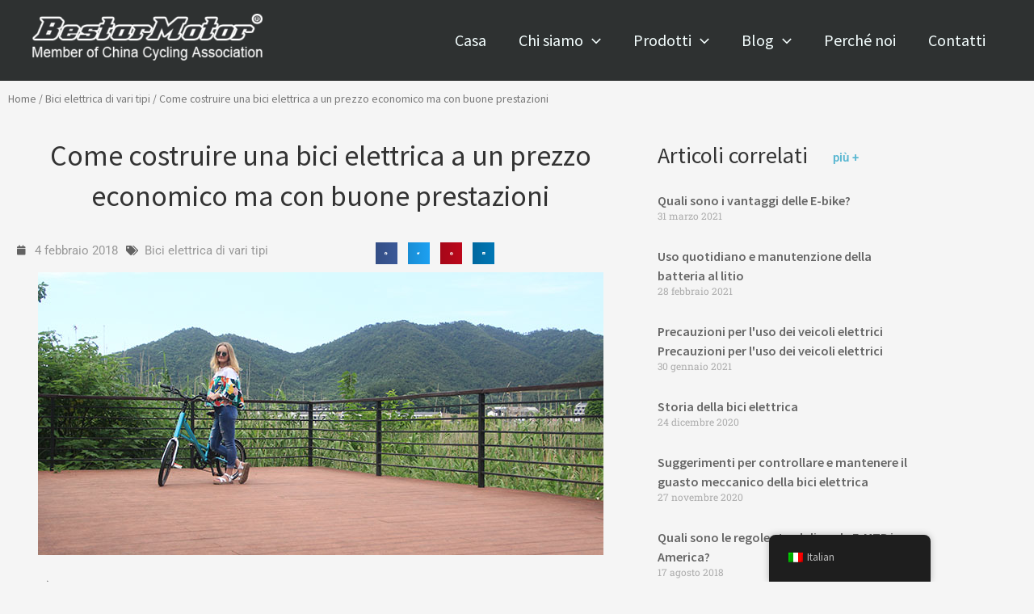

--- FILE ---
content_type: text/html; charset=UTF-8
request_url: https://bestarmotor.com/wp-content/plugins/translatepress-multilingual/includes/trp-ajax.php
body_size: -97
content:
[{"type":"regular","group":"dynamicstrings","translationsArray":{"it_IT":{"translated":"Blog","status":"1","editedTranslation":"Blog"}},"original":"Blog"},{"type":"regular","group":"dynamicstrings","translationsArray":{"it_IT":{"translated":"FAQ","status":"1","editedTranslation":"FAQ"}},"original":"FAQ"},{"type":"regular","group":"dynamicstrings","translationsArray":{"it_IT":{"translated":"logo","status":"1","editedTranslation":"logo"}},"original":"logo"},{"type":"regular","group":"dynamicstrings","translationsArray":{"it_IT":{"translated":"Prodotti","status":"1","editedTranslation":"Prodotti"}},"original":"Prodotti"}]